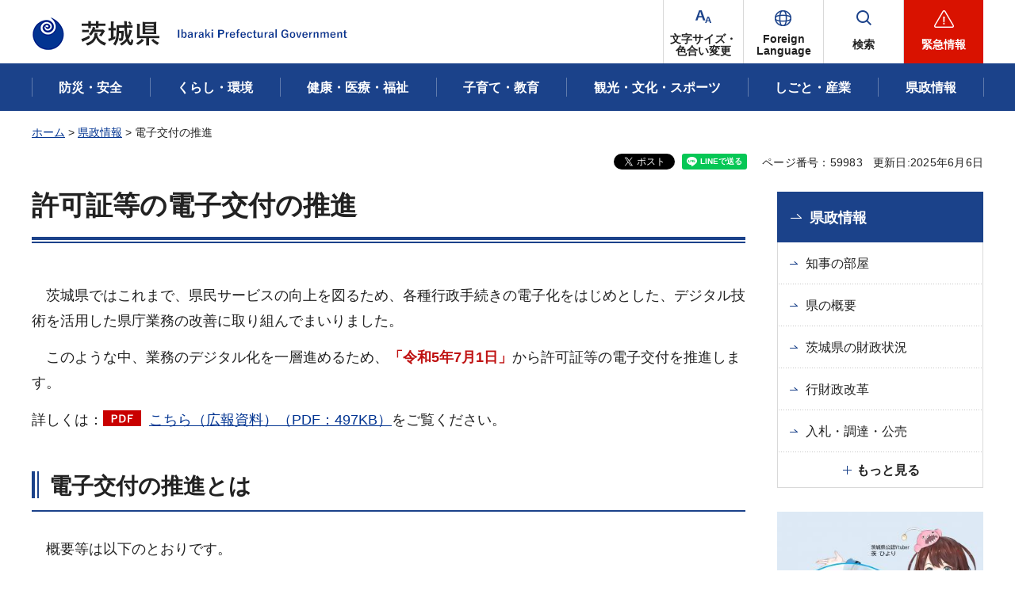

--- FILE ---
content_type: text/html
request_url: https://www.pref.ibaraki.jp/somu/somu/kikaku/documents/shokusekidenshishomei.html
body_size: 18052
content:
<?xml version="1.0" encoding="utf-8"?>
<!DOCTYPE html PUBLIC "-//W3C//DTD XHTML 1.0 Transitional//EN" "http://www.w3.org/TR/xhtml1/DTD/xhtml1-transitional.dtd">
<html xmlns="http://www.w3.org/1999/xhtml" lang="ja" xml:lang="ja" prefix="og: http://ogp.me/ns#">
<head>
<meta http-equiv="Content-Type" content="text/html; charset=utf-8">
<meta http-equiv="Content-Style-Type" content="text/css">
<meta http-equiv="Content-Script-Type" content="text/javascript">

<title>電子交付の推進／茨城県</title>


<meta name="author" content="茨城県">
<meta property="og:title" content="電子交付の推進">
<meta property="og:type" content="article">
<meta property="og:url" content="https://www.pref.ibaraki.jp/somu/somu/kikaku/documents/shokusekidenshishomei.html">
<meta property="og:image" content="https://www.pref.ibaraki.jp/shared/images/ogp/ibaraki_pr_logo.png">
<meta property="og:site_name" content="茨城県">
<meta property="og:locale" content="ja_JP">
<meta property="og:description" content="">

<meta property="fb:app_id" content="113012669228474">

<meta name="twitter:site" content="&#64;Ibaraki_Kouhou">
<meta name="twitter:card" content="summary">
<meta name="twitter:creator" content="&#64;Ibaraki_Kouhou">
<meta name="twitter:image:src" content="https://www.pref.ibaraki.jp/shared/images/ogp/ibaraki_tw_logo.png">
<meta name="twitter:description" content="茨城県公式ホームページ">

<meta name="viewport" content="width=device-width, maximum-scale=3.0">
<meta name="format-detection" content="telephone=no">
<link href="/shared/site_rn/style/default.css" rel="stylesheet" type="text/css" media="all">
<link href="/shared/site_rn/style/layout.css" rel="stylesheet" type="text/css" media="all">
<link href="/shared/templates/free_rn/style/edit.css" rel="stylesheet" type="text/css" media="all">    
<link href="/shared/site_rn/style/smartphone.css" rel="stylesheet" media="all" type="text/css" class="mc_css">
<link href="/shared/templates/free_rn/style/edit_sp.css" rel="stylesheet" media="all" type="text/css" class="mc_css">
<link href="/shared/site_rn/images/favicon/favicon.ico" rel="icon">
<link href="/shared/site_rn/images/favicon/apple-touch-icon-precomposed.png" rel="apple-touch-icon-precomposed">
<script type="text/javascript" src="/shared/site_rn/js/jquery.js"></script>
<script type="text/javascript" src="/shared/site_rn/js/setting.js"></script>


</head>
<body class="format_free no_javascript">
<script type="text/javascript" src="/shared/site_rn/js/init.js"></script>
<div id="tmp_wrapper">
<noscript>
<p>このサイトではJavaScriptを使用したコンテンツ・機能を提供しています。JavaScriptを有効にするとご利用いただけます。</p>
</noscript>
<p><a href="#tmp_honbun" class="skip">本文へスキップします。</a></p>
<div id="tmp_wrap_header">

<div id="tmp_header">
<div class="container">
<div class="header_inner">
<div id="tmp_hlogo">
<p><a href="/index.html"><span>茨城県</span></a></p>
</div>
<div id="tmp_hnavi_s">
<ul>
	<li id="tmp_hnavi_fchange"><a href="/ac.html"><span>文字サイズ・<br>
	色合い変更</span></a></li>
	<li id="tmp_hnavi_lmenu"><a href="/site/foreign-language/index.html" lang="en" xml:lang="en"><span>Foreign<br>
	Language</span></a>
	<div id="tmp_sma_language" class="sma_sch wrap_sma_sch">
	<div class="container">
	<div class="sma_sch_inner">
	<div class="sma_lmenu_wrap">
	<ul class="lang_list">
	</ul>
	<p class="load_more"><a href="javascript:void(0)"><span lang="en" xml:lang="en">Other Language</span></a></p>
	</div>
	</div>
	</div>
	</div>
	</li>
	<li id="tmp_hnavi_msearch"><a href="/search.html"><span>検索</span></a>
	<div id="tmp_sma_msearch" class="sma_sch wrap_sma_sch">
	<div class="container">
	<div class="sma_sch_inner">
	<div class="section_search_wrap">
	<div class="search_wrap_radio">
	<div class="label_radio_ttl">
	<p><input checked="checked" id="tmp_label_sma_keyword" name="radio_search_sma" type="radio"> <label for="tmp_label_sma_keyword">語句で検索</label></p>
	<p><input id="tmp_label_sma_pagenumber" name="radio_search_sma" type="radio"> <label for="tmp_label_sma_pagenumber">ページ番号で検索</label></p>
	</div>
	<div class="wrap_input_search">
	<div id="tmp_menu_sma_search">
	<form action="/search.html" id="tmp_menu_sma_gsearch" name="tmp_menu_sma_gsearch">
	<div class="wrap_sch_box">
	<p class="sch_ttl"><label for="tmp_query">語句で検索</label></p>
	<p class="sch_box"><input id="tmp_query" name="q" size="31" type="text"></p>
	<p class="sch_btn"><input id="tmp_sch_sma_btn" name="sa" type="submit" value="検索"></p>
	</div>
	<div class="wrap_sch_box">
	<p id="tmp_menu_search_sma_hidden"><input name="cx" type="hidden" value="003582114934913409157:uopnni-avto"> <input name="ie" type="hidden" value="UTF-8"> <input name="cof" type="hidden" value="FORID:9"></p>
	</div>
	</form>
	</div>
	<div id="tmp_menu_search_sma_id">
	<form action="#" id="tmp_menu_search_form_id" name="tmp_menu_search_form_id">
	<div class="wrap_sch_row">
	<div class="wrap_sch_box">
	<p class="sch_ttl"><label for="id_search_sma_txt">ページ番号で検索</label></p>
	<p class="sch_box"><input id="id_search_sma_txt" name="q" size="31" type="text"></p>
	<p class="sch_btn"><input id="id_search_sma_btn" name="sa" type="submit" value="検索"></p>
	</div>
	</div>
	</form>
	</div>
	<div class="search_method">
	<p><a href="/kensaku.html">検索の仕方</a></p>
	</div>
	</div>
	</div>
	</div>
	<div id="tmp_purose_menu" class="section_search_purose">
	<div class="main_ttl_common">
	<p>目的から探す</p>
	</div>
	</div>
	<div class="search_organization">
	<p><a href="/soshiki/index.html"><span>組織から探す</span></a></p>
	</div>
	<p class="close_btn"><a href="javascript:void(0);"><span>閉じる</span></a></p>
	</div>
	</div>
	</div>
	</li>
	<li id="tmp_hnavi_rmenu"><a href="javascript:void(0)"><span>緊急情報</span></a>
	<div id="tmp_sma_emergency" class="sma_sch wrap_sma_emergency">
	<div class="sma_emergency_wrap">
	<div class="container">
	<div class="sma_emergency_inner">
	<div class="emergency_wrap">
	<div class="emergency_ttl">
	<p>緊急情報</p>
	</div>
	<div class="emergency_cnt">
	<p class="no_emergency">現在、情報はありません。</p>
	<ul class="emergency_btn_list">
		<li class="emergency_list_link"><a href="/important.html">緊急情報一覧を見る</a></li>
		<li class="emergency_list_link"><a href="/important_rss.xml">緊急情報一覧RSS</a></li>
	</ul>
	</div>
	</div>
	<p class="close_btn"><a href="javascript:void(0);"><span>閉じる</span></a></p>
	</div>
	</div>
	</div>
	</div>
	</li>
</ul>
</div>
</div>
</div>
<div id="tmp_hnavi_bottom">
<ul>
	<li id="tmp_hnavi_cate"><a href="javascript:void(0);">分類から探す</a>
	<div id="tmp_sma_cate" class="wrap_sma_menu">
	<div class="container">&nbsp;</div>
	</div>
	</li>
	<li id="tmp_hnavi_purpose"><a href="javascript:void(0);">目的から探す</a>
	<div id="tmp_sma_purpose" class="wrap_sma_menu">
	<div class="container">&nbsp;</div>
	</div>
	</li>
	<li id="tmp_hnavi_organization"><a href="/soshiki/index.html">組織から探す</a></li>
</ul>
</div>
</div>


<div id="tmp_gnavi">
<div class="container">
<div class="gnavi">
<ul>
	<li class="glist1"><a href="/bousaianzen/index.html"><span>防災・安全</span></a></li>
	<li class="glist2"><a href="/kurasu/index.html"><span>くらし・環境</span></a></li>
	<li class="glist3"><a href="/kenkouiryou/index.html"><span>健康・医療・福祉</span></a></li>
	<li class="glist4"><a href="/manabu/index.html"><span>子育て・教育</span></a></li>
	<li class="glist5"><a href="/tanoshimu/index.html"><span>観光・文化・スポーツ</span></a></li>
	<li class="glist6"><a href="/tsukuru/index.html"><span>しごと・産業</span></a></li>
	<li class="glist7"><a href="/shiru/index.html"><span>県政情報</span></a></li>
</ul>
</div>
</div>
</div>

</div>
<div id="tmp_wrap_main" class="column_rnavi">
<div class="container">
<div id="tmp_pankuzu">
<p><a href="/index.html">ホーム</a> &gt; <a href="/shiru/index.html">県政情報</a> &gt; 電子交付の推進</p>
</div>
<div id="tmp_wrap_custom_update">
<div id="tmp_custom_update">

<div id="tmp_social_plugins">
<div class="social_media_btn facebook_btn">シェアする</div>
<div class="social_media_btn twitter_btn">ポスト</div>
<div class="social_media_btn line_btn">LINEで送る</div>
</div>


<p id="tmp_pageid">ページ番号：59983</p>
<p id="tmp_update">更新日:2025年6月6日</p>

</div>
</div>
<div id="tmp_main">
<div class="wrap_col_main">
<div class="col_main">
<p id="tmp_honbun" class="skip">ここから本文です。</p>
<div id="tmp_contents">
<h1>許可証等の電子交付の推進</h1>
<p>　茨城県ではこれまで、県民サービスの向上を図るため、各種行政手続きの電子化をはじめとした、デジタル技術を活用した県庁業務の改善に取り組んでまいりました。</p>
<p>　このような中、業務のデジタル化を一層進めるため、<span class="txt_red"><strong>「令和5年7月1日」</strong></span>から許可証等の電子交付を推進します。</p>
<p>詳しくは：<a href="/somu/somu/kikaku/documents/documents/kouhou4.pdf" class="icon_pdf">こちら（広報資料）（PDF：497KB）</a>をご覧ください。</p>
<h2>電子交付の推進とは</h2>
<p>　概要等は以下のとおりです。</p>
<h3>概要</h3>
<p>　これまで、知事印（甲型）を押印し紙で交付していた許可証等について、<strong>紙に代えて電子メールでの交付（電子交付）</strong>を推進します。</p>
<p>例）○○の許可申請&nbsp;&rarr;&nbsp;許可証を電子データ（PDF）で交付</p>
<p><span class="txt_red">電子交付が可能となる事務は一部の事務に限られます。</span></p>
<p><strong>知事印（甲型）を押印する事務が対象です。</strong></p>
<h3>対象事務一覧</h3>
<p>電子交付が可能となる対象事務の一覧は次のとおりです。</p>
<p><strong>1　手数料徴収条例に基づき手数料を徴収している事務<span class="txt_red">【R6年4月1日更新】</span></strong></p>
<p><a href="/somu/somu/kikaku/documents/documents/tesuuryoujimu.pdf" class="icon_pdf">対象事務一覧【手数料徴収条例】（PDF：471KB）</a></p>
<p>&nbsp;</p>
<p><strong>2　それ以外の事務<span class="txt_red">【R6年4月1日更新】</span></strong></p>
<p><a href="/somu/somu/kikaku/documents/documents/02-1_youkoujimu_240401.pdf" class="icon_pdf">対象事務一覧【要項事務（R6年4月1日更新）】（PDF：425KB）</a></p>
<p><a href="/somu/somu/kikaku/documents/documents/02_youkou.pdf" class="icon_pdf">要項（R6年4月1日更新）（PDF：126KB）</a></p>
<h3>主なメリット</h3>
<ul>
	<li>交付物を受け取るまでの時間が短くなる</li>
	<li>県庁の窓口に赴く必要がなくなる</li>
	<li>いつでも、どこでも申請が可能（メール等でのやり取りのみ）</li>
	<li>手数料が安価になる（上記対象事務一覧の1に該当するもののみ）</li>
</ul>
<h3>留意事項</h3>
<ul>
	<li>交付物の受け取り方法（電子または紙）は申請時に、当該事務の担当課あて申告願います。</li>
	<li>上記<strong>対象事務一覧の2について、</strong><span class="underline">電子交付が可能な文書（別添一覧表）で従来通り紙交付を希望する場合、郵送料やコピー代をご負担いただく場合があります（パソコン等の電子機器を持っていない方などは除く）。</span></li>
</ul>


</div>
<div id="tmp_inquiry">
<div id="tmp_inquiry_ttl">
<h2>このページに関するお問い合わせ</h2>
</div>
<div id="tmp_inquiry_cnt">
<form method="post" action="https://www.pref.ibaraki.jp/cgi-bin/simple_faq/form.cgi">
<div class="inquiry_parts">
<p class="inquiry_name">総務部総務課総務</p>
<p> 〒310-8555&nbsp;茨城県水戸市笠原町978番6</p>
<div class="inq_number">
<p class="inquiry_tel">電話番号：029-301-2235</p>
<p>FAX番号：029-301-2198</p>
</div>
<p class="submit"><button type="submit" class="inquiry_btn">お問い合わせフォーム</button></p>
</div>
<p>
<input type="hidden" name="code" value="102040010">
<input type="hidden" name="dept" value="9504:9172:9006:9670:5271:9255:9421:8342:8425:3777:8674:8093:8010:9421:8010:8840:8674:3777:8923:8508:3777:8757:9255">
<input type="hidden" name="page" value="/somu/somu/kikaku/documents/shokusekidenshishomei.html">
<input type="hidden" name="ENQ_RETURN_MAIL_SEND_FLG" value="1">
<input type="hidden" name="publish_ssl_flg" value="1">
</p>
</form>
</div>
</div>

<div id="tmp_feedback">
<div id="tmp_feedback_ttl">
<h2>より良いウェブサイトにするためにみなさまのご意見をお聞かせください</h2>
</div>
<div id="tmp_feedback_cnt">
<form action="/cgi-bin/feedback/feedback.cgi" id="feedback" method="post">
<p><input name="page_id" type="hidden" value="59983"><input name="page_title" type="hidden" value="電子交付の推進"><input name="page_url" type="hidden" value="https://www.pref.ibaraki.jp/somu/somu/kikaku/documents/shokusekidenshishomei.html"><input name="item_cnt" type="hidden" value="2"></p>
<fieldset><legend>質問：このページの情報は役に立ちましたか？</legend>
<p><input id="que1_1" name="item_1" type="radio" value="役に立った"><label for="que1_1">1：役に立った</label></p>
<p><input id="que1_2" name="item_1" type="radio" value="ふつう"><label for="que1_2">2：ふつう</label></p>
<p><input id="que1_3" name="item_1" type="radio" value="役に立たなかった"><label for="que1_3">3：役に立たなかった</label></p>
<p><input name="label_1" type="hidden" value="質問：このページの情報は役に立ちましたか？"><input name="nes_1" type="hidden" value="1"><input name="img_1" type="hidden"><input name="img_alt_1" type="hidden"><input name="mail_1" type="hidden" value="0"></p>
</fieldset>
<fieldset><legend>質問：このページは見つけやすかったですか？</legend>
<p><input id="que2_1" name="item_2" type="radio" value="見つけやすかった"><label for="que2_1">1：見つけやすかった</label></p>
<p><input id="que2_2" name="item_2" type="radio" value="ふつう"><label for="que2_2">2：ふつう</label></p>
<p><input id="que2_3" name="item_2" type="radio" value="見つけにくかった"><label for="que2_3">3：見つけにくかった</label></p>
<p><input name="label_2" type="hidden" value="質問：このページは見つけやすかったですか？"><input name="nes_2" type="hidden" value="1"><input name="img_2" type="hidden"><input name="img_alt_2" type="hidden"><input name="mail_2" type="hidden" value="0"></p>
</fieldset>
<p class="submit"><input type="submit" value="送信"></p>
</form>
</div>
</div>

</div>
</div>
<div class="wrap_col_rgt_navi">
<div class="col_rgt_navi">

<div id="tmp_rnavi">
<div id="tmp_rnavi_ttl">
<p><a href="/shiru/index.html">県政情報</a></p>
 
</div>
<div id="tmp_rnavi_cnt">
<ul>
<li><a href="/shiru/chiji/index.html">知事の部屋</a></li>
<li><a href="/shiru/annai/index.html">県の概要</a></li>
<li><a href="/shiru/zaiseijokyo/index.html">茨城県の財政状況</a></li>
<li><a href="/shiru/gyozaiseikaikaku/index.html">行財政改革</a></li>
<li><a href="/shiru/nyusatsu-chotatsu/index.html">入札・調達・公売</a></li>
<li><a href="/shiru/koho/index.html">広報・広聴</a></li>
<li><a href="/shiru/johokokai/shingikai-shinsakai-iinkai/index.html">審議会・審査会・委員会等</a></li>
<li><a href="/shiru/kansa/index.html">監査</a></li>
<li><a href="/shiru/senkyo/index.html">選挙</a></li>
<li><a href="/shiru/johokokai/index.html">情報公開・個人情報保護</a></li>
<li><a href="/shiru/yosankankei-shiryo/index.html">国への提案・要望</a></li>
<li><a href="/bugai/koho/kenmin/category/finances-06.html">条例規則・県報</a></li>
<li><a href="/shiru/gikai/index.html">県議会</a></li>
<li><a href="/shiru/news.html">新着一覧</a></li>
<li><a href="/shiru/jinji-saiyo/saiyo/index.html">採用</a></li>
<li><a href="/shiru/jinji-saiyo/kyuyo/index.html">給与</a></li>
<li><a href="/shiru/jinji-saiyo/kenshu/index.html">研修</a></li>
<li><a href="/shiru/jinji-saiyo/jinjiidou.html">人事異動</a></li>
<li><a href="/somu/somu/kikaku/documents/shokusekidenshishomei.html">電子交付の推進</a></li>
<li><a href="/kikaku/kikaku/seisaku/kikaku1-sogo/index.html">総合計画</a></li>
<li><a href="/kikaku/seisaku/seisaku/documents/sdgs.html">SDGsの推進</a></li>
</ul>
</div>
</div>
<div id="tmp_cnavi">
<p class="hidden_link"><a href="/cnavi.html">共通ナビ</a></p>
</div>

</div>
</div>
</div>
</div>
</div>

<div class="pnavi">
<p class="ptop"><a href="#tmp_header" lang="en" xml:lang="en">PAGE TOP</a></p>
</div>
<div id="tmp_footer">
<div class="container">
<div class="footer_inner">
<div class="footer_cnt">
<div class="footer_logo">
<p>茨城県庁</p>
</div>
<address><span>〒310-8555　水戸市笠原町978番6</span> <span>電話番号 029-301-1111(代表) </span> <span>法人番号 2000020080004</span></address>
<p lang="en" xml:lang="en" class="copyright">Copyright &copy;Ibaraki Prefectural Government. All rights reserved.</p>
</div>
<div class="fnavi_wrap">
<ul class="fnavi">
	<li><a href="/bugai/koho/kenmin/info/index.html"><span>県庁総合案内</span></a></li>
	<li><a href="/bugai/koho/kenmin/info/divishion/index6.html"><span>県庁へのアクセス</span></a></li>
	<li><a href="/bugai/koho/kenmin/misc/contact.html"><span>お問い合わせ</span></a></li>
	<li><a href="/soshiki/index.html"><span>本庁各課・出先機関</span></a></li>
	<li><a href="/bugai/koho/kenmin/misc/shitepolicy.html"><span>サイトポリシー</span></a></li>
</ul>
</div>
</div>
</div>
</div>

</div>
<script type="text/javascript" src="/shared/site_rn/js/function.js"></script>
<script type="text/javascript" src="/shared/site_rn/js/main.js"></script>
<script type="text/javascript" src="/shared/system/js/path_info/path_info.js"></script>
</body>
</html>


--- FILE ---
content_type: text/css
request_url: https://www.pref.ibaraki.jp/shared/templates/free_rn/style/edit.css
body_size: 29606
content:
@charset "utf-8";

#tmp_contents h1 {
	margin:0 0 50px;
	padding: 0 0 22px;
	clear:both; /* Do not edit */
	font-size: 188.9%;
	line-height: 1.5;
	color: #222222;
	background: #ffffff url(/shared/templates/free_rn/images/line_h1.png) repeat-x left bottom;
}
#tmp_contents h2,
#tmp_contents h3,
#tmp_contents h4,
#tmp_contents h5,
#tmp_contents h6 {
	margin:1.7em 0 1.1em;
	clear:both; /* Do not edit */
}
#tmp_contents h2 {
	padding: 0 0 10px 22px;
	font-size: 155.5%;
	line-height: 1.5;
	border-bottom: 2px solid #1b428a;
	color: #222222;
	background-color: #ffffff;
	background-image: url(/shared/templates/free_rn/images/line_h2.png);
	background-repeat: no-repeat;
	background-position: 0 2px;
}
#tmp_contents h3 {
    padding: 4px 0 18px;
	font-size: 144.4%;
	line-height: 1.4;
	color: #222222;
	background-color: #ffffff;
	background-image: url(/shared/templates/free_rn/images/line_h3.png);
	background-repeat: no-repeat;
	background-position: left bottom;
}
#tmp_contents h4 {
    padding: 2px 0 12px 20px;
	font-size: 122.2%;
	line-height: 1.4;
	color: #222222;
	background-color: #ffffff;
	background-image: url(/shared/templates/free_rn/images/line_h4_dashed.png), url(/shared/templates/free_rn/images/line_h4.png);
	background-repeat: repeat-x, no-repeat;
	background-position: left bottom, left top;
}
#tmp_contents h5 {
    padding: 0 0 0 16px;
	font-size: 111.1%;
	line-height: 1.5;
	color: #222222;
	background-color: #ffffff;
	background-image: url(/shared/templates/free_rn/images/line_h5.png);
	background-repeat: no-repeat;
	background-position: left top;
}
#tmp_contents h6 {
	line-height: 1.5;
	font-size: 100%;
}
#tmp_contents table {
	word-break: break-all;
}
#tmp_contents p {
	margin:0 0 0.8em; /* Do not edit */
	line-height: 1.8;
}
#tmp_contents ul {
	margin:0 0 1.8em 1.5em; /* Do not edit */
	list-style-image:url(/shared/site_rn/images/icon/list_icon.gif); /* Do not edit */
}
#tmp_contents ol {
	margin:0 0 3.2em 2.9em; /* Do not edit */
	list-style-image:none; /* Do not edit */
}
#tmp_contents ul li,
#tmp_contents ol li {
	margin:0 0 0.6em; /* Do not edit */
}
#tmp_contents ul ul,
#tmp_contents ul ol,
#tmp_contents ol ul,
#tmp_contents ol ol {
	margin:0.3em 0 0 1.5em; /* Do not edit */
}
#tmp_contents hr {
	height:1px; /* Do not edit */
	color:#CCCCCC; /* Do not edit */
	background-color:#CCCCCC; /* Do not edit */
	border:none; /* Do not edit */
	clear:both; /* Do not edit */
}

/* table-base-style
============================== */
#tmp_contents table {
	margin: 0 0 40px;
}
#tmp_contents table,
#tmp_contents table td,
#tmp_contents table th {
	border-collapse: collapse;
}
#tmp_contents table td {
	padding:13px 18px 10px;
}
table.col2, table.col2 td {
	border:none!important;
}

/* ==================================================
parts
================================================== */
/* img_cap
================================================== */
table.img_cap {
	margin:0 0 0.3em;
	border-collapse:collapse;
	border-spacing:0;
}
table.img_cap td {
	padding:0;
}
div.img_cap {
	margin:0 0 0.3em;
}
div.img_cap img {
	margin:0 !important;
}
/* outline
================================================== */
#tmp_contents .outline {
	margin:40px 0; /* Do not edit */
	border:1px solid #fcf8ca;
	clear:both; /* Do not edit */
}
#tmp_contents table.outline {
	width:100%; /* Do not edit */
	border-collapse:collapse; /* Do not edit */
	border-spacing:0; /* Do not edit */
}
#tmp_contents table.outline td {
	padding: 21px 20px 6px 30px;
	color:inherit;
	background-color:#fcf8ca;
}
#tmp_contents div.outline {
	padding: 21px 20px 6px 30px;
	color:inherit;
	background-color:#fcf8ca;
}
#tmp_contents .outline ul {
	margin-left:24px; /* Do not edit */
}
#tmp_contents .outline ol {
	margin-left:24px; /* Do not edit */
}
#tmp_contents .outline ul ul,
#tmp_contents .outline ul ol,
#tmp_contents .outline ol ul,
#tmp_contents .outline ol ol {
	margin:0.3em 0 0 24px; /* Do not edit */
}
/* box_btn
================================================== */
#tmp_contents ul.box_btn {
	margin:0 0 40px; /* Do not edit */
	padding:0;
	list-style:none;
	list-style-image:none;
}
#tmp_contents ul.box_btn li {
	position: relative;
	margin:0 0 18px 0;
	padding:24px 19px 21px;
	color:inherit;
	line-height: 1.8;
	font-weight: bold;
	background-color: transparent;
	border:1px solid #d9d9d9;
}
#tmp_contents ul.box_btn li:before {
	content: '';
	width: 68px;
	height: 2px;
	position: absolute;
	top: -1px;
	left: -1px;
	background-color: #1b428a;
}
#tmp_contents ul.box_btn a{
	display: block;
	margin:-24px -19px -21px;
	padding:24px 19px 21px 43px;
	background: transparent url(/shared/site_rn/images/icon/icon_arr.png) no-repeat 19px 36px;
	color: inherit;
	text-decoration: none;
}
#tmp_contents ul.box_btn a:hover,
#tmp_contents ul.box_btn a:focus{
	text-decoration: underline;
}
/* box_info
================================================== */
#tmp_contents .box_info {
	margin:0 0 40px; /* Do not edit */
	border:1px solid transparent;
	clear:both; /* Do not edit */
}
#tmp_contents table.box_info {
	width:100%; /* Do not edit */
	border-collapse:collapse; /* Do not edit */
	border-spacing:0; /* Do not edit */
}
#tmp_contents .box_info .box_info_ttl {
	padding:10px 7px 12px 0;
	color:inherit;
	font-size: 133.3%;
	line-height: 1.4;
	font-weight:bold;
	background-color:#FFFFFF;
	border-bottom:1px solid #222222;
}
#tmp_contents .box_info .box_info_ttl p {
	padding: 0 0 0 20px;
	line-height: 1.5;
	margin-bottom:0; /* Do not edit */
	color: #222222;
	background: #ffffff url(/shared/templates/free_rn/images/line_box_infor.png) no-repeat left top;
}
#tmp_contents .box_info .box_info_cnt {
	padding: 26px 22px 12px;
	color: #222222;
	background: #f2f2f2;
}
#tmp_contents .box_info ul {
	margin-bottom:0.8em; /* Do not edit */
	margin-left:24px; /* Do not edit */
}
#tmp_contents .box_info ol {
	margin-bottom:0.8em; /* Do not edit */
	margin-left:24px; /* Do not edit */
}
#tmp_contents .box_info ul ul,
#tmp_contents .box_info ul ol,
#tmp_contents .box_info ol ul,
#tmp_contents .box_info ol ol {
	margin:0.3em 0 0 24px; /* Do not edit */
}
/* box_link
================================================== */
#tmp_contents .box_link {
	margin:0 0 40px; /* Do not edit */
	border:1px solid transparent;
	clear:both; /* Do not edit */
}
#tmp_contents table.box_link {
	width:100%; /* Do not edit */
	border-collapse:collapse; /* Do not edit */
	border-spacing:0; /* Do not edit */
}
#tmp_contents .box_link .box_link_ttl {
	padding:10px 7px 12px 0;
	color:inherit;
	font-size: 133.3%;
	line-height: 1.4;
	font-weight:bold;
	background-color:#FFFFFF;
	border-bottom:1px solid #222222;
}
#tmp_contents .box_link .box_link_ttl p {
	padding: 0 0 0 20px;
	line-height: 1.5;
	margin-bottom:0; /* Do not edit */
	color: #222222;
	background: #ffffff url(/shared/templates/free_rn/images/line_box_infor.png) no-repeat left top;
}
#tmp_contents .box_link .box_link_cnt {
	padding: 26px 22px 12px;
	color: #222222;
	background: #f2f2f2;
}
#tmp_contents .box_link ul {
	margin-bottom:0.8em; /* Do not edit */
	margin-left:24px; /* Do not edit */
}
#tmp_contents .box_link ol {
	margin-bottom:0.8em; /* Do not edit */
	margin-left:24px; /* Do not edit */
}
#tmp_contents .box_link ul ul,
#tmp_contents .box_link ul ol,
#tmp_contents .box_link ol ul,
#tmp_contents .box_link ol ol {
	margin:0.3em 0 0 24px; /* Do not edit */
}
/* box_menu
================================================== */
#tmp_contents .box_menu {
	margin:0 0 40px; /* Do not edit */
	border:1px solid #d9d9d9;
	clear:both; /* Do not edit */
}
#tmp_contents table.box_menu {
	width:100%; /* Do not edit */
	border-collapse:collapse; /* Do not edit */
	border-spacing:0; /* Do not edit */
}
#tmp_contents .box_menu h2 {
	margin:0 0 0.8em;
	padding:0;
	color:inherit;
	font-size:100%;
	background:none;
	border:none;
}
#tmp_contents .box_menu_ttl {
	position: relative;
	padding:24px 20px 23px;
	font-weight: bold;
}
#tmp_contents .box_menu_ttl::before {
	content: '';
	width: 68px;
	height: 2px;
	position: absolute;
	top: -1px;
	left: -1px;
	background-color: #1b428a;
}
#tmp_contents .box_menu_ttl::after {
	content:'';
	position:absolute;
	left:20px;
	right:20px;
	bottom:0;
	height:1px;
	background: url(/shared/templates/free_rn/images/line_h4_dashed.png) repeat-x 0 0;
}
#tmp_contents .box_menu_ttl p {
	margin-bottom:0;
}
#tmp_contents .box_menu_ttl a {
    display: inline-block;
	padding-left:23px;
    background: transparent url(/shared/site_rn/images/icon/icon_arr.png) no-repeat left 12px;
    color: inherit;
	text-decoration: none;
}
#tmp_contents .box_menu_ttl a:hover,
#tmp_contents .box_menu_ttl a:focus{
	text-decoration: underline;
}
#tmp_contents .box_menu_cnt {
	padding: 18px 19px 23px;
}
#tmp_contents .box_menu ul,
#tmp_contents .box_menu ol {
	margin:18px 19px 23px 38px;
}
#tmp_contents .box_menu .box_menu_cnt ul {
	margin:0 0 0 20px !important;
}
#tmp_contents .box_menu .box_menu_cnt ol {
	margin:0 0 0 2.5em !important;
}
#tmp_contents .box_menu ul ul,
#tmp_contents .box_menu ul ol,
#tmp_contents .box_menu ol ul,
#tmp_contents .box_menu ol ol {
	margin:0.3em 0 0 24px; /* Do not edit */
}

/* datatable
   enquete_table
================================================== */
#tmp_contents table.datatable,
#tmp_contents table.enquete_table {
	margin:0 0 40px; /* Do not edit */
	color:inherit;
	background-color:#FFFFFF;
	border-collapse:collapse; /* Do not edit */
	border-spacing:0; /* Do not edit */
	border:1px solid #7d7d7d;
	word-break: break-all;
}
#tmp_contents table.datatable th,
#tmp_contents table.enquete_table th {
	padding: 15px 8px 13px;
	color:inherit;
	background-color:#e1eafa;
	border:1px solid #7d7d7d;
}
#tmp_contents table.datatable td,
#tmp_contents table.enquete_table td {
	padding: 13px 18px 10px;
	border:1px solid #7d7d7d;
}
#tmp_contents table.datatable caption,
#tmp_contents table.enquete_table caption {
	padding:0 0 0.5em; /* Do not edit */
	font-weight:bold; /* Do not edit */
	text-align:left; /* Do not edit */
}
#tmp_contents table.datatable p {
	margin:0; /* Do not edit */
}
#tmp_contents table.datatable ul,
#tmp_contents table.datatable ol,
#tmp_contents table.enquete_table ul,
#tmp_contents table.enquete_table ol {
	margin:0.2em 0 0 24px; /* Do not edit */
}
#tmp_contents table.datatable ul ul,
#tmp_contents table.datatable ul ol,
#tmp_contents table.datatable ol ul,
#tmp_contents table.datatable ol ol,
#tmp_contents table.enquete_table ul ul,
#tmp_contents table.enquete_table ul ol,
#tmp_contents table.enquete_table ol ul,
#tmp_contents table.enquete_table ol ol {
	margin:0.3em 0 0 24px; /* Do not edit */
}
#tmp_contents table.enquete_table {
	width:100%; /* Do not edit */
}
#tmp_contents table.enquete_table th {
	width:20%; /* Do not edit */
}
#tmp_contents table.enquete_table .nes,
#tmp_contents table.enquete_table .memo {
	color:#bf1111; /* base.css > Styles > .text_red */
	font-weight:normal; /* Do not edit */
	background-color:transparent; /* Do not edit */
}
/* form_btn */
#tmp_contents .enquete_button {
	margin:15px 0; /* Do not edit */
	text-align:center; /* Do not edit */
}
/* bgcolor */
/* ▼▼▼▼▼▼▼▼▼▼▼▼▼▼▼▼▼▼▼▼▼▼▼▼▼ */
/* Setting by CMS sheets */
#tmp_contents table.datatable table th.bg_red {
	color:inherit;
	background-color:#fcecec; /* base.css > Styles > th.bg_red */
}
#tmp_contents table.datatable table th.bg_blue {
	color:inherit;
	background-color:#ebf9fc; /* base.css > Styles > th.bg_blue */
}
#tmp_contents table.datatable table th.bg_green {
	color:inherit;
	background-color:#d6f3cb; /* base.css > Styles > th.bg_green */
}
#tmp_contents table.datatable table th.bg_beige {
	color:inherit;
	background-color:#fcf7e2; /* base.css > Styles > th.bg_beige */
}
#tmp_contents table.datatable table th.bg_gray {
	color:inherit;
	background-color:#e9e9e9; /* base.css > Styles > th.bg_gray */
}
#tmp_contents table.datatable table th.bg_purple {
	color:inherit;
	background-color:#ede9fa; /* base.css > Styles > th.bg_purple */
}
/* ▲▲▲▲▲▲▲▲▲▲▲▲▲▲▲▲▲▲▲▲▲▲▲▲▲ */

/* nest-datatable
================================================== */
#tmp_contents table.datatable table,
#tmp_contents table.enquete_table table {
	border:none; /* Do not edit */
}
#tmp_contents table.datatable table th,
#tmp_contents table.enquete_table table th {
	color:inherit; /* Do not edit */
	background-color:transparent; /* Do not edit */
	border:none; /* Do not edit */
}
#tmp_contents table.datatable table td,
#tmp_contents table.enquete_table table td {
	border:none; /* Do not edit */
}
#tmp_contents table.datatable table.datatable {
	border:1px solid #7d7d7d; /* = table.datatable */
}
#tmp_contents table.datatable table.datatable th {
	color:inherit; /* Do not edit */
	background-color:#e1eafa; /* = table.datatable th */
	border:1px solid #7d7d7d; /* = table.datatable th */
}
#tmp_contents table.datatable table.datatable td {
	border:1px solid #7d7d7d; /* = table.datatable td */
}

/* ==================================================
第一階層
================================================== */
/* cate_ttl
================================================== */
#tmp_cate_ttl {
	margin-bottom: 59px;
	border: 1px solid #1b428a;
	color: #ffffff;
	position: relative;
}
#tmp_cate_ttl img {
	max-width:100%;
	height:auto;
}
#tmp_cate_ttl .item_pc{
	display: block;
}
#tmp_cate_ttl .item_sp{
	display: none;
}
#tmp_cate_ttl h1 {
	position: absolute;
	left: 0;
	bottom: 0;
	display: inline-block;
	margin: 0;
	padding: 18px 27px 15px 20px;
	font-size: 211.1%;
	color: #ffffff;
	background: #1b428a;
}
/* idx_news
================================================== */
#tmp_idx_news {
	display: flex;
	gap: 48px;
	margin-bottom: 44px;
}
#tmp_idx_news .news_left{
	flex: 1 1 660px;
}
#tmp_news_ttl h2 {
	position: relative;
	padding: 25px 0 0;
	margin: 0 0 1px;
	border: none;
	background:  #ffffff url(/shared/templates/free_rn/images/news_ttl.png) no-repeat left top;
}
#tmp_news_ttl h2:before {
	content: '';
	height:2px;
	position: absolute;
	top: 6px;
	left: 66px;
	right: 0;
	background-color: #1b428a;
}
/* list_table
================================================== */
#tmp_news .list_table {
	width:100%;
}
#tmp_news .list_table .date {
	width: 109px;
	font-size: 77.8%;
	font-weight: bold;
}
#tmp_news .list_table tr{
	background-image: url(/shared/templates/free_rn/images/line_h4_dashed.png);
    background-repeat: repeat-x;
    background-position: left bottom;
}
#tmp_news .list_table td {
	height: 49px;
	padding: 9px 0 8px;
	vertical-align: top;
}
#tmp_news .list_table td p {
	margin-bottom: 0;
}
#tmp_news .list_table td a {
	display: inline-block;
	text-decoration: none;
	padding: 0 0 0 20px;
	font-size: 88.9%;
	color: #222222;
	background: #ffffff url(/shared/site_rn/images/icon/icon_arr_small.png) no-repeat left 11px;
}
#tmp_news .list_table td a img {
	margin-left: 10px;
}
/* list_read */
#tmp_news .list_read {
	text-align: right;
	list-style: none;
	margin: 12px 0 0;
}
#tmp_news .list_read li {
	display: inline-block;
	vertical-align: middle;
	margin-left: 11px;
}
#tmp_news .list_read li a {
	display: inline-block;
	text-decoration: none;
	padding: 0 0 0 18px;
	font-size: 88.9%;
	color: #222222;
	background: #ffffff url(/shared/site_rn/images/icon/icon_arr_small.png) no-repeat left 8px;
}
#tmp_news .list_table td a:hover,
#tmp_news .list_read li a:hover,
#tmp_idx_menu .idx_menu_ttl a:hover,
#tmp_idx_menu .idx_menu_cnt li a:hover {
	text-decoration: underline;
}
/* news_list */
#tmp_contents .idx_news_list li span {
	margin-right: 1em;
}
#tmp_contents .idx_news_list li img {
	margin-left: 10px;
}
/* news_right
================================================== */
#tmp_idx_news .news_right {
	position: relative;
	flex: 1 1 493px;
}
#tmp_idx_news .news_right:after {
	content: '';
	width: calc(100% + 10px + (100vw - 1200px)/2);
	height: 209px;
	position: absolute;
	left: -20px;
	top: 77px;
	z-index: -1;
	background-color: #f2f2f2;
}
/* news_banner */
#tmp_idx_news .news_banner {
	list-style: none;
	display: flex;
	gap: 12px;
	margin: 0;
	padding-top: 6px;
}
#tmp_idx_news .news_banner li {
	width: 50%;
}
#tmp_idx_news .news_banner li a {
	display: block;
}
#tmp_idx_news .news_banner li img {
	width: 100%;
	height: auto;
	vertical-align: top;
	transition: opacity 0.3s ease-in-out;
}
#tmp_idx_news .news_banner li a:hover img {
	opacity: 0.7;
}
/* idx_menu
================================================== */
#tmp_idx_menu {
	display: flex;
	flex-wrap: wrap;
	gap: 36px;
	align-items: flex-start;
	margin-bottom: 120px;
}
#tmp_idx_menu .idx_menu_item {
	width: calc((100% - 36px)/2);
	border: 1px solid #1b428a;
	padding: 10px 27px;
}
#tmp_idx_menu .idx_menu_ttl {
	padding: 3px 0 13px;
	border-bottom: 1px solid transparent;
	color: #222222;
	background: #ffffff url(/shared/templates/free_rn/images/line_idx_menu.png) no-repeat left bottom;
}
#tmp_idx_menu .idx_menu_ttl h2 {
	margin: 0;
	padding: 0;
	font-size: 100%;
	line-height: 1.6;
	border-bottom: none;
	background-color: transparent;
	background-image: none;
}
#tmp_idx_menu .idx_menu_ttl p {
	margin-bottom: 0;
}
#tmp_idx_menu .idx_menu_ttl a {
	display: inline-block;
	padding: 0 0 0 34px;
	font-size: 144.4%;
	font-weight: bold;
	text-decoration: none;
	color: #222222;
	background-color: #ffffff;
	background-image: url(/shared/site_rn/images/icon/icon_arr_big.png);
	background-repeat: no-repeat;
	background-position: 0 17px;
}
#tmp_idx_menu .idx_menu_cnt {
	padding: 23px 0 0;
}
#tmp_idx_menu .idx_menu_cnt ul {
	list-style: none;
	margin: 0;
}
#tmp_idx_menu .idx_menu_cnt li {
	margin-bottom: 8px;
	padding-bottom: 10px;
	border-bottom: 1px solid transparent;
}
#tmp_idx_menu .idx_menu_cnt li a {
    display: inline-block;
    padding-left: 23px;
    text-decoration: none;
    color: #222222;
    background: #ffffff url(/shared/site_rn/images/icon/icon_arr.png) no-repeat 0 9px;
}
#tmp_idx_menu .btn_show_more {
	padding: 4px 0 2px;
}
#tmp_idx_menu .btn_show_more a {
    display: inline-block;
    border: 1px solid #d9d9d9;
    width: 100%;
	padding: 10px 0 8px;
}
/* ==================================================
第二階層（index）
================================================== */
#tmp_contents .idx_ttl {
	font-size:100%;
	font-weight:bold;
	background-color:transparent;
	background-image:none;
	margin: 0 0 40px;
	padding:0;
	border:1px solid #d9d9d9;
	position: relative;
	line-height:1.75;
}
#tmp_contents .idx_ttl::before {
	content: '';
	width: 68px;
	height: 2px;
	position: absolute;
	top: -1px;
	left: -1px;
	background-color: #1b428a;
}
#tmp_contents .idx_ttl a {
	display: block;
	font-weight: bold;
	padding: 25px 18px 24px 43px;
	background: transparent url(/shared/site_rn/images/icon/icon_arr.png) no-repeat 19px 36px;
	color: inherit;
	text-decoration: none;
}
#tmp_contents .idx_ttl a:hover {
	text-decoration: underline;
}
#tmp_contents .idx_cnt {
	margin-top:-24px;
}
#tmp_contents .idx_cnt ul li {
	margin-bottom: 14px;
}

/* ==================================================
文字サイズ色合い変更
================================================== */
#tmp_contents #tmp_fsize table,
#tmp_contents #tmp_color table {
	color: inherit;
	border-collapse: collapse;
	border-spacing: 0;
	word-break: break-all;
	vertical-align: top;
}
#tmp_contents #tmp_fsize table td,
#tmp_contents #tmp_color table td{
	width: 50%;
	padding: 5px 8px;
	border: 1px solid #b0b0b0;
	vertical-align: top;
}
#tmp_contents #tmp_fsize table.datatable tr:nth-child(2n) td,
#tmp_contents #tmp_fsize table.datatable tr:nth-child(2n) th,
#tmp_contents #tmp_color table.datatable tr:nth-child(2n) td,
#tmp_contents #tmp_color table.datatable tr:nth-child(2n) th {
	background-color:#ffffff;
}
#tmp_contents #tmp_fsize .datatable a,
#tmp_contents #tmp_color .datatable a {
	text-decoration:none;
	display:block;
	color:#000000;
}
#tmp_contents #tmp_fsize table td a:hover,
#tmp_contents #tmp_color table td a:hover {
	opacity:0.6;
}
#tmp_contents #tmp_fsize .fsize_small .cs_heading {
	font-size: 1.4165rem;
}
#tmp_contents #tmp_fsize .fsize_small .cs_outline {
	font-size: 0.75rem;
}
#tmp_contents #tmp_fsize .cs_default .cs_heading {
	font-size: 2.125rem;
}
#tmp_contents #tmp_fsize .cs_default .cs_outline {
	font-size:1.125rem;
}
#tmp_contents #tmp_fsize .fsize_big .cs_heading {
	font-size: 2.36rem;
}
#tmp_contents #tmp_fsize .fsize_big .cs_outline {
	font-size: 1.25rem;
}
#tmp_contents #tmp_fsize .fsize_big2 .cs_heading {
	font-size: 3.306rem;
}
#tmp_contents #tmp_fsize .fsize_big2 .cs_outline {
	font-size: 1.75rem;
}
#tmp_contents #tmp_color .cs_heading {
	font-size: 188.9%;
}
#tmp_contents #tmp_color .cs_outline {
	font-size: 1.125rem;
}
#tmp_contents #tmp_fsize .cs_heading,
#tmp_contents #tmp_color .cs_heading {
	display:block;
	clear:both; /* Do not edit */
	position: relative;
	margin:0 0 0.8em;
	line-height: 1.5;
	font-weight:bold;
	padding: 0 0 22px;
	color: #222222;
	background: #ffffff url(/shared/templates/free_rn/images/line_h1.png) repeat-x left bottom;
}
#tmp_contents #tmp_fsize .cs_outline,
#tmp_contents #tmp_color .cs_outline {
	display:block;
	padding:20px;
	color:#222222;
	background-color: #fcf8ca;
	border: 1px solid #fcf8ca;
	clear:both; /* Do not edit */
}
.color_blue #tmp_contents #tmp_fsize .cs_heading,
.color_yellow #tmp_contents #tmp_fsize .cs_heading,
.color_black #tmp_contents #tmp_fsize .cs_heading,
#tmp_contents #tmp_color .color_yellow .cs_heading,
#tmp_contents #tmp_color .color_black .cs_heading,
#tmp_contents #tmp_color .color_blue .cs_heading {
	background-image: none;
	padding: 5px !important;
}
#tmp_contents .cs_box.color_blue,
#tmp_contents .cs_box.color_blue .cs_heading,
#tmp_contents .cs_box.color_blue .cs_outline {
	display: block;
	color: #FFFF00 !important;
	background-color: #00008B !important;
	border-color: #FFFF00 !important;
	background-image: none;
}
#tmp_contents .cs_box.color_yellow,
#tmp_contents .cs_box.color_yellow .cs_heading,
#tmp_contents .cs_box.color_yellow .cs_outline {
	display: block;
	color:#000000 !important;
	background-color:#FFFF00 !important;
	border-color:#000000 !important;
	background-image: none;
}
#tmp_contents .cs_box.color_black,
#tmp_contents .cs_box.color_black .cs_heading,
#tmp_contents .cs_box.color_black .cs_outline {
	display: block;
	color:#FFFF00 !important;
	background-color:#000000 !important;
	border-color:#FFFF00 !important;
	background-image: none;
}
#tmp_contents .cs_box.color_blue .cs_heading,
.color_blue #tmp_contents #tmp_fsize .cs_heading {
	border: 3px solid yellow !important;
}
#tmp_contents .cs_box.color_yellow .cs_heading,
.color_yellow #tmp_contents #tmp_fsize .cs_heading {
	border: 3px solid black !important;
}
#tmp_contents .cs_box.color_black .cs_heading,
.color_black #tmp_contents #tmp_fsize .cs_heading {
	border: 3px solid yellow !important;
}
#tmp_contents .cs_box.color_default,
#tmp_contents .cs_box.color_default .cs_heading,
#tmp_contents .cs_box.color_default .cs_outline {
	display: block;
}
#tmp_contents .cs_box.color_default {
	background-color:#FFFFFF !important;
	border-bottom-color:#000000 !important;
}
.color_blue #tmp_contents #tmp_color .cs_box.color_default .cs_heading,
.color_yellow #tmp_contents #tmp_color .cs_box.color_default .cs_heading,
.color_black #tmp_contents #tmp_color .cs_box.color_default .cs_heading {
	color: #000000 !important;
	background-image:url(/shared/templates/free_rn/images/line_h1.png) !important;
}
#tmp_contents .cs_box.color_default .cs_heading {
	color: #000000 !important;
	background-color:#ffffff !important;
}
#tmp_contents .cs_box.color_default .cs_outline {
	color:#222222 !important;
	background-color:#fcf8ca !important;
	border-color:#fcf8ca !important;
}

/* ==================================================
accessibility style change:color
================================================== */
.color_blue #tmp_contents h4,
.color_black #tmp_contents h4,
.color_yellow #tmp_contents h4,
.color_blue #tmp_contents h5,
.color_black #tmp_contents h5,
.color_yellow #tmp_contents h5 {
	border-left: 2px solid !important;
}
.color_blue #tmp_contents ul.box_btn li:before,
.color_black #tmp_contents ul.box_btn li:before,
.color_yellow #tmp_contents ul.box_btn li:before,
.color_blue #tmp_contents .box_menu_ttl:before,
.color_black #tmp_contents .box_menu_ttl:before,
.color_yellow #tmp_contents .box_menu_ttl:before,
.color_blue #tmp_idx_news .news_ttl h2:before,
.color_black #tmp_idx_news .news_ttl h2:before,
.color_yellow #tmp_idx_news .news_ttl h2:before   {
	display:none;
}
.color_yellow #tmp_wrapper table.col2 td.col2L,
.color_black #tmp_wrapper table.col2 td.col2L,
.color_blue #tmp_wrapper table.col2 td.col2L,
.color_yellow #tmp_wrapper table.col3 td.col3L,
.color_black #tmp_wrapper table.col3 td.col3L,
.color_blue #tmp_wrapper table.col3 td.col3L,
.color_yellow #tmp_wrapper table.col3 td.col3M,
.color_black #tmp_wrapper table.col3 td.col3M,
.color_blue #tmp_wrapper table.col3 td.col3M {
	border-right-color: transparent !important
}
.color_blue #tmp_contents .box_menu_ttl,
.color_black #tmp_contents .box_menu_ttl,
.color_yellow #tmp_contents .box_menu_ttl {
	border-bottom: 1px solid;
}
.color_blue #tmp_cate_ttl,
.color_black #tmp_cate_ttl,
.color_yellow #tmp_cate_ttl {
	padding-top: 0 !important;
}
.color_blue #tmp_idx_news .news_list,
.color_black #tmp_idx_news .news_list,
.color_yellow #tmp_idx_news .news_list {
	border-collapse: collapse !important;
}
.color_blue #tmp_idx_news .news_list td,
.color_black #tmp_idx_news .news_list td,
.color_yellow #tmp_idx_news .news_list td {
	border-bottom: 1px solid !important;
}
/* ==================================================
accessibility style change:fsize
================================================== */
.fsize_big2 #tmp_idx_news .news_list .date{
	width: 170px;
}
/* ==================================================
clearfix
================================================== */
/* for modern browser */
#tmp_contents div.outline:after,
#tmp_contents div.box_info:after,
#tmp_contents div.box_info_ttl:after,
#tmp_contents div.box_info_cnt:after,
#tmp_contents div.box_link:after,
#tmp_contents div.box_link_ttl:after,
#tmp_contents div.box_link_cnt:after,
#tmp_contents div.box_menu:after,
#tmp_contents div.box_menu_cnt:after,
#tmp_contents .box_photo:after,
#tmp_map:after,
#tmp_contents #tmp_facilities_btn:after,
#tmp_contents #tmp_facilities_btn ul:after,
#tmp_event_cal_tab:after,
#tmp_event_cal_tab ul:after,
#tmp_event_cal_refine:after,
#tmp_event_cal_refine_ttl:after,
#tmp_event_cal_refine_cnt:after,
#tmp_event_cal_refine_cnt dl:after,
#tmp_event_cal_refine_cnt dd:after,
#tmp_event_cal_refine_cnt dd ul:after,
#tmp_event_main:after,
#tmp_contents .event_col3:after,
#tmp_lnavi_event_cal:after,
#tmp_lnavi_event_cal_ttl:after,
#tmp_lnavi_event_cal_cnt:after,
#tmp_lnavi_event_cal .cal_navi:after {
	content: ""; /* Do not edit */
	display: table; /* Do not edit */
	clear: both; /* Do not edit */
}
/* ==================================================
print
================================================== */
@media print {
body {
	background:#FFFFFF !important;
}
#tmp_wrapper {
	width:100% !important;
	padding-top: 0 !important;
}
#tmp_wrapper img {
	-webkit-animation: none;
	-moz-animation: none;
	animation: none;
}
#tmp_wrap_header {
	position: relative !important;
}
#tmp_header {
	margin-bottom:10px !important;
	padding-bottom:10px !important;
	color:#000000 !important;
	background:#FFFFFF !important;
	border-bottom:1px solid #000000 !important;
}
#tmp_hlogo h1,
#tmp_hlogo p {
	background: none !important;
	width: auto !important;
	height: auto !important;
	font-size:2rem !important;
	font-weight:bold !important;
}
#tmp_hlogo h1 span,
#tmp_hlogo p span,
#tmp_hlogo p a {
	overflow: visible !important;
	z-index: 1 !important;
	width: auto !important;
	height: auto !important;
	text-indent: inherit !important;
	color:#000000 !important;
	background:#FFFFFF !important;
}
#tmp_hlogo p a{
	text-decoration: none;
}
#tmp_footer {
	margin-top:10px !important;
	padding-top:10px !important;
	color:#000000 !important;
	background:#FFFFFF !important;
	border-top:1px solid #000000 !important;
}
.footer_logo p{
	font-size:1.5rem !important;
}
#tmp_gnavi,
.gnavi,
.wrap_col_lft_navi,
.wrap_col_rgt_navi,
.pnavi,
.fnavi,
.plugin,
#tmp_social_plugins,
#tmp_inquiry_cnt .inquiry_btn,
#tmp_feedback,
#tmp_pankuzu,
#tmp_hnavi_s {
	display:none !important;
}
.wrap_col_nm,
.column_lnavi .wrap_col_main,
.column_rnavi .wrap_col_main {
	float:none !important;
}
body,
#tmp_pankuzu {
	background:none !important;
}
.wrap_col_nm,
.wrap_col_nm2,
.col_main {
	margin:0 !important;
	padding:0 !important;
}
#tmp_contents .box_gmap {
	margin:0;
	padding:170px 0 0 0;
	position:relative;
	top:-170px;
	page-break-before:always;
}
.copyright {
	text-align:left !important;
}
}

--- FILE ---
content_type: text/css
request_url: https://www.pref.ibaraki.jp/shared/site_rn/style/smartphone.css
body_size: 24969
content:
@charset "utf-8";
@media screen and (min-width : 800px) and (max-width : 960px){
	#tmp_hnavi_s > ul > li {
		width: 91px;
	}
	.fsize_big #tmp_hnavi_s > ul > li#tmp_hnavi_lmenu,
	.fsize_big2 #tmp_hnavi_s > ul > li#tmp_hnavi_lmenu {
		font-size: 63%;
	}
	.fsize_big2 #tmp_hnavi_s #tmp_hnavi_lmenu {
		min-width: 105px;
	}
	.fsize_big #tmp_hnavi_s > ul > li#tmp_hnavi_msearch,
	.fsize_big2 #tmp_hnavi_s > ul > li#tmp_hnavi_msearch {
		min-width: 70px;
	}
}

@media screen and (max-width : 800px) {

/* ==================================================
Base-Layout
================================================== */
/* body
================================================== */
body {
	-webkit-text-size-adjust:none;
	-moz-text-size-adjust:none;
	-ms-text-size-adjust:none;
	font-size: 100%;
}
/* wrapper
================================================== */
#tmp_wrapper {
	position: relative;
	min-width: 320px;
	padding: 0;
}
/* contents
================================================== */
#tmp_contents {
	word-wrap:break-word;
}
/* format-layout
================================================== */
.wrap_col_rgt_navi,
.column_rnavi .wrap_col_main {
	float:none !important;
}
.col_main {
	padding:0;
}
/* top
================================================== */
.format_top #tmp_main {
	display: block;
}
.format_top #tmp_main #tmp_lft_main,
.format_top #tmp_main #tmp_rgt_main{
	width: 100%;
}
.format_top #tmp_main #tmp_rgt_main{
	padding-top: 18px;
}
.format_top #tmp_rgt_main .section_search_wrap{
	font-size: 87.5%;
	margin-bottom: 21px;
}
.format_top #tmp_main #tmp_lft_main{
    padding-left: 0;
}
.rnavi_main_wrap{
    width: auto;
    margin: 0 -10px;
}
.rnavi_content ul li img,
.rnavi_main_wrap .rnavi_special img{
    width: 100%;
    height: auto;
}
.rnavi_content ul{
    display: flex;
    flex-wrap: wrap;
}
.rnavi_content ul li{
    width: 50%;
}
.rnavi_content ul li a{
	font-size: 87.5%;
}
.rnavi_content ul li a .item_txt{
	padding: 4px 5px 5px 11px;
}

/* free
================================================== */
.format_free .column_rnavi .wrap_col_main,
.format_free .column_rnavi .col_main {
	margin-right:0 !important;
}
.format_free .wrap_col_rgt_navi {
	width: 100% !important;
}
.format_free .col_rgt_navi {
	padding-top: 0;
}
.format_free.type_idx #tmp_main {
	padding-bottom:0;
}
#tmp_contents {
	padding:0 0 20px;
}

/* ==================================================
header
================================================== */
.no_javascript #tmp_hnavi_bottom{
	display: none;
}
#tmp_wrap_header{
	position: relative;
	z-index: 800;
}
#tmp_header {
	position:relative;
	padding:0;
	background-color: #ffffff;
	color: #222222;
	z-index: 800;
	border-bottom: 1px solid #1b428a;
}
#tmp_header > .container {
	padding: 0 0 0 10px;
}
#tmp_hlogo {
	float:none;
	padding: 6px 0 0;
}
#tmp_hlogo h1,
#tmp_hlogo p {
	display:inline-block;
	width:111px;
	height:40px;
	line-height: 1.3;
	font-size: 1.5rem;
	background-image: url(/shared/site_rn/images/header/hlogo_sp.png);
	background-size: 100% auto;
}
#tmp_hlogo a {
	width:111px;
	height:40px;
}
#tmp_hlogo h1 span,
#tmp_hlogo p span {
	width:111px;
	height:40px;
}
/* sp_menu
================================================== */
#tmp_hnavi_s > ul > li {
	width: 66px;
	min-height: 56px
}
#tmp_hnavi_s #tmp_hnavi_msearch {
	display: none;
}
#tmp_hnavi_fchange > a,
#tmp_hnavi_lmenu > a{
	border-bottom: 1px solid #d9d9d9;
}
#tmp_hnavi_s > ul > li > a {
	font-size: 62.5%;
	min-height: 56px;
	line-height: 1.2;
	padding: 27px 2px 4px;
	background-position: center 6px;
}
#tmp_hnavi_fchange > a {
    background-image: url(/shared/site_rn/images/icon/icon_font_sp.png);
	background-size: 19px auto;
}
#tmp_hnavi_lmenu > a {
	background-image: url(/shared/site_rn/images/icon/icon_language_sp.png);
	background-size: 17px auto;
}
#tmp_hnavi_rmenu > a {
	background-image: url(/shared/site_rn/images/icon/icon_emergency_sp.png);
	background-size: 20px auto;
}
#tmp_hnavi_s > ul > li#tmp_hnavi_rmenu > a.active{
	background-image: url(/shared/site_rn/images/icon/close_icon_wht_sp.png);
	background-size: 12px auto;
	background-position: center 9px;
}
#tmp_hnavi_s > ul > li > a.active{
	color: #ffffff;
	background-color: #1b428a;
	background-image: url(/shared/site_rn/images/icon/close_icon_wht_sp.png);
	background-size: 12px auto;
	background-position: center 9px;
	border-color: #1b428a;
}
#tmp_sma_mmenu {
	position: absolute;
	left: 0;
	top: calc(100% + 1px);
	line-height: 1.6;
	width: 100%;
	color: #222222;
	background-color: #ffffff;
	text-align: left;
}
#tmp_sma_mmenu .container {
	padding: 0 10px;
}
#tmp_sma_mmenu .sma_mmenu_inner {
	padding: 18px 0 30px;
}
#tmp_sma_mmenu .search_wrap_radio,
#tmp_sma_mmenu .keyword_search {
	font-size: 87.5%;
}
#tmp_sma_mmenu .close_btn a{
	display: inline-block;
	width: 100%;
	padding: 12px 10px 10px;
	border: 1px solid #d9d9d9;
	text-align: center;
	text-decoration: none;
	font-size: 87.5%;
	color: #222222;
}
#tmp_sma_mmenu .close_btn a span {
	display: inline-block;
	padding-left: 19px;
	background-image: url(/shared/site_rn/images/icon/icon_close_bl.png);
	background-size: 12px auto;
	background-position: 2px 2px;
	background-repeat: no-repeat;
}
#tmp_hnavi_bottom {
	display: block;
	position: fixed;
	left: 0;
	bottom: 0;
	width: 100%;
	z-index: 801;
	color: #ffffff;
	background-color: #1b428a;
}
#tmp_hnavi_bottom > ul {
	display: flex;
	list-style: none;
}
#tmp_hnavi_bottom > ul > li {
	width: 25%;
	flex: 1;
	border-right: 1px solid #607bad;
}
#tmp_hnavi_bottom > ul > li:last-child {
	border-right-width: 0;
}
#tmp_hnavi_bottom > ul > li > a {
	padding: 36px 0 1px;
	display: block;
	font-size: 75%;
	min-height: 60px;
	height: 100%;
	font-weight: bold;
	text-decoration: none;
	text-align: center;
	color: #ffffff;
	background-color: transparent;
	background-repeat: no-repeat;
	border: 3px solid #1b428a;
}
#tmp_hnavi_bottom > ul > li > a.active{
	color: #1b428a;
	background-color: #d2e0fa;
}
#tmp_hnavi_search {
	display: none;
}
#tmp_hnavi_search > a,
#tmp_hnavi_msearch > a{
	background-image: url(/shared/site_rn/images/icon/icon_search_wh.png);
	background-size: 20px auto;
	background-position: center 7px;
}
#tmp_hnavi_msearch > a .show_pc{
	display: none;
}
#tmp_hnavi_msearch > a .show_sp{
	display: block;
}
#tmp_hnavi_msearch > a.active{
	background-image: url(/shared/site_rn/images/icon/icon_search_btn_sp.png);
}
#tmp_hnavi_cate > a{
	background-image: url(/shared/site_rn/images/icon/icon_cate.png);
	background-size: 24px auto;
	background-position: center 5px;
}
#tmp_hnavi_cate > a.active{
	background-image: url(/shared/site_rn/images/icon/icon_cate_active.png);
}
#tmp_hnavi_purpose > a{
	background-image: url(/shared/site_rn/images/icon/icon_purpose.png);
	background-size: 21px auto;
	background-position: center 7px;
}
#tmp_hnavi_purpose > a.active{
	background-image: url(/shared/site_rn/images/icon/icon_purpose_active.png);
}
#tmp_hnavi_organization > a{
	background-image: url(/shared/site_rn/images/icon/icon_organization.png);
	background-size: 33px auto;
	background-position: center 10px;
}
.spmenu_open:not(.menu_emergency) #tmp_header .header_inner:after {
	background-color: #1b428a;
}
/* sma_sch
================================================== */
.spmenu_open:not(.menu_lang) #tmp_wrap_header,
.spmenu_open:not(.menu_lang) #tmp_hnavi_s{
	z-index: 99;
}
.spmenu_open:not(.menu_lang, .menu_emergency) .header_inner:before{
	content: "";
	min-height: 100%;
	width: 100%;
	position: absolute;
	top: 0;
	bottom: -1px;
	left: 0;
	z-index: 801;
	background-color: rgba(0, 0, 0,0.6);
}
.sma_sch .close_btn a > span{
	padding-left: 16px;
	background-image: url(/shared/site_rn/images/icon/close_btn_icon_sp.png);
	background-size: 12px auto;
	background-position: left 3px;
}
#tmp_sma_emergency .container,
#tmp_sma_language .container,
#tmp_sma_msearch .container{
	padding: 0;
}
.wrap_sma_sch{
	top: calc(100% + 1px);
	color: #222222;
	background-color: #ffffff;
}
.wrap_sma_sch .sma_sch_inner{
	padding: 30px 10px 30px;
}
/* sma emergency */
#tmp_sma_emergency .sma_emergency_wrap{
	padding: 10px 10px 30px;
}
#tmp_sma_emergency .emergency_wrap{
	padding: 17px 14px 14px 15px;
}
#tmp_sma_emergency .emergency_ttl{
	margin-bottom: 7px;
}
#tmp_sma_emergency .emergency_ttl h2,
#tmp_sma_emergency .emergency_ttl p{
	font-size: 137.5%;
	background-image: url(/shared/site_rn/images/icon/emer_title_icon_sp.png);
	background-size: 20px auto;
	background-position: left 5px;
	padding-left: 31px;
}
#tmp_sma_emergency .emergency_cnt > ul.emergency_list{
	margin-bottom: 10px;
    padding-bottom: 4px;
}
#tmp_sma_emergency .emergency_btn_list > li{
	margin-left: 17px;
}
#tmp_sma_emergency ul.emergency_list li > a{
	font-size: 87.5%;
	line-height: 1.7;
	padding-right: 5px;
}
#tmp_sma_emergency .emergency_btn_list li > a{
	font-size: 87.5%;
	background-image: url(/shared/site_rn/images/icon/icon_arr_emer_sp.png);
	background-size: 9px auto;
	background-position: left 6px;
	padding-left: 16px;
}
/* sma language */
#tmp_sma_language .lang_list{
	margin: 0 -5px 20px;
}
#tmp_sma_language .lang_list > li{
	width: 50%;
	padding: 0 5px;
	margin-bottom: 10px;
}
#tmp_sma_language .lang_list > li a{
	padding: 13px 14px 13px;
}
#tmp_sma_language .lang_list > li a:before {
	width: 9px;
	height: 4px;
	margin-right: 10px;
    margin-top: -2px;
}
#tmp_sma_language .load_more > a{
	font-size: 100%;
	min-width: 210px;
	padding: 10px 20px 9px 16px;
}
#tmp_sma_language .load_more > a > span:after,
#tmp_sma_language .load_more > a > span:before{
	margin-top: -1px;
}
/* Bottom menu */
#tmp_sma_msearch,
.wrap_sma_menu{
	display: none;
	top: auto;
	position: absolute;
	bottom: 100%;
	max-height: calc(100vh - 60px);
	overflow: auto;
	color: #222222;
	background-color: #ffffff;
}
#tmp_sma_msearch .close_btn,
#tmp_sma_msearch .search_organization{
	display: none;
}
#tmp_sma_msearch.wrap_sma_sch .sma_sch_inner{
	padding: 17px 10px 20px;
}
#tmp_sma_msearch .section_search_wrap{
	font-size: 100%;
	margin-bottom: 0;
}
#tmp_sma_msearch .search_wrap_radio .label_radio_ttl{
	font-size: 87.5%;
	margin-bottom: 8px;
}
#tmp_sma_msearch .search_wrap_radio .label_radio_ttl p{
	margin-right: 19px;
}
#tmp_sma_msearch .search_wrap_radio{
	margin-bottom: 8px;
}
#tmp_sma_msearch .search_wrap_radio .wrap_sch_box{
	margin-bottom: 9px;
}
#tmp_sma_msearch .search_wrap_radio .sch_btn input[type="submit"]{
	font-size: 100%;
}
#tmp_sma_msearch .wrap_input_search .search_method a{
	font-size: 87.5%;
}
#tmp_sma_msearch .keyword_search .keyword_title{
	font-size: 100%;
	min-width: 150px;
}
#tmp_sma_msearch .keyword_search .keyword_list ul li a{
	font-size: 87.5%;
}
#tmp_menu_sma_search,
#tmp_menu_search_sma_id{
	width: 100%;
}

.wrap_sma_menu{
	padding-bottom: 10px;
}
#tmp_sma_purpose .section_search_purose .main_ttl_common{
	display: none;
}
#tmp_purose_menu.section_search_purose,
#tmp_purose_menu.section_search_purose ul{
	margin-bottom: 0;
}
#tmp_purose_menu.section_search_purose,
.gnavi{
	margin-top: -3px;
}
#tmp_menu_search_sma_id .sch_box input[type="text"]{
	font-size: 87.5%;
}
.menu_cate.spmenu_open:not(.menu_emergency) #tmp_wrap_header:before,
.menu_purpose.spmenu_open:not(.menu_emergency) #tmp_wrap_header:before{
	display: block;
}
/* gnavi
================================================== */
#tmp_gnavi {
	display:none;
}
.gnavi > ul {
	display: block;
}
.gnavi > ul > li {
	padding: 0;
	margin-bottom: 10px;
}
.gnavi > ul > li:after, 
.gnavi > ul > li:last-child:before,
.gnavi > ul > li a:after {
	content: none;
}
.gnavi > ul > li a {
	font-size: 100%;
	padding: 19px 20px 16px 32px;
	text-align: left;
	border: 1px solid #d9d9d9;
	color: #222222;
	background-color: #ffffff;
	background-image: url(/shared/site_rn/images/icon/arrow_icon.png);
	background-repeat: no-repeat;
	background-position: left 14px center;
	background-size: 9px auto;
}
/* rnavi
================================================== */
#tmp_rnavi {
	margin-bottom: 30px;
}
#tmp_rnavi_ttl p a {
    background-image: url(/shared/site_rn/images/icon/icon_arr_wh_sp.png);
	background-size: 14px auto;
}
#tmp_rnavi_cnt ul li a {
    font-size: 87.5%;
    padding: 16px 15px 16px 33px;
    background-image: url(/shared/site_rn/images/icon/icon_arr_sp.png);
    background-size: 9px auto;
    background-position: 14px 21px;
}
.btn_show_more {
    padding: 11px 0 10px;
}
.btn_show_more a {
    padding-left: 21px;
    font-size: 87.5%;
}
/* cnavi
================================================== */
#tmp_cnavi {
	margin-bottom: 18px;
}
#tmp_cnavi #tmp_banner_common ul {
	display: flex;
	flex-wrap: wrap;
	gap: 10px;
}
#tmp_cnavi #tmp_banner_common ul li {
	width: calc(50% - 5px);
}
/* Form Search
================================================== */
.search_wrap_radio .label_radio_ttl p {
    margin-right: 18px;
}
.search_wrap_radio .label_radio_ttl{
	margin-bottom: 8px;
}
.section_search_wrap .wrap_input_search{
	display: block;
}
.search_wrap_radio .label_radio_ttl [type="radio"]{
	width: 16px;
	height: 16px;
    top: 2px;
    left: 0;
	margin-right: 2px;
}
#tmp_sma_search, 
#tmp_sma_search_id{
	width: 100%;
}
.search_wrap_radio .sch_box input[type="text"]{
    height: 47px;
	padding: 5px 75px 5px 35px;
	background-position: 37px center !important;
	background-size: 101px auto !important;
}
.search_wrap_radio .wrap_sch_box .sch_ttl label {
    background-size: 21px auto;
	width: 22px;
    height: 24px;
	left: 10px;
	top: 11px;
}
.search_wrap_radio .sch_btn input[type="submit"]{
    width: 78px;
	font-size: 114.2%;
}
.search_wrap_radio .wrap_sch_box {
    margin-bottom: 8px;
}
.wrap_input_search .search_method{
	text-align: right;
}
.wrap_input_search .search_method a {
	padding-left: 15px;
	background-position: 0 8px;
}
.search_wrap_radio {
    margin-bottom: 5px;
}
.section_search_wrap .keyword_search{
	display: block;
}
.keyword_search .keyword_title{
	font-size: 114.2%;
	display: inline-block;
	margin-bottom: 9px;
	padding-right: 25px;
}
.keyword_search .keyword_title::before{
	right: 4px;
	top: 15px;
}
.keyword_search .keyword_list{
	width: 100%;
}
.keyword_search .keyword_list ul{
	padding-left: 0;
}
.keyword_search .keyword_list ul li{
	padding: 0;
	margin: 0 10px 10px 0;
}
.keyword_search .keyword_list ul li a{
	padding: 9px 15px 5px;
}
/* search purose common */
.section_search_purose {
    margin-bottom: 49px;
}
.section_search_purose .main_ttl_common h2,
.section_search_purose .main_ttl_common p{
	background-size: 162px auto;
	background-position: left 12px;
}
#tmp_rgt_main .section_search_purose .main_ttl_common h2::before {
    width: calc(100% - 177px);
	top: 16px;
}
.search_purose_list ul{
	margin: 0 -5px 49px;
}
.search_purose_list ul li{
	width: 50%;
	padding: 0 5px;
	margin-bottom: 10px;
}
.section_search_purose .main_ttl_common {
    margin-bottom: 23px;
}
.search_purose_list ul li a{
	padding: 12px 2px 14px 3px;
	font-size: 87.5%;
}
.search_purose_list ul li img{
	width: 50px;
	margin-bottom: 8px;
}
.fsize_big2 .keyword_search .keyword_list,
.fsize_big #tmp_sma_search,
.fsize_big #tmp_sma_search_id,
.fsize_big2 #tmp_sma_search, 
.fsize_big2 #tmp_sma_search_id{
    width: 100%;
}
/* pankuzu
================================================== */
#tmp_pankuzu {
	font-size: 75%;
	margin: 16px 0 0;
}
/* update
================================================== */
#tmp_wrap_custom_update {
    margin: 10px 0 16px;
}
#tmp_pageid, 
#tmp_update {
	font-size: 75%;
}
#tmp_social_plugins {
	display: block;
	text-align: center;
    margin:40px 0;
}
#tmp_social_plugins .social_media_btn {
	margin-left: 5px;
}
/* inquiry
================================================== */
#tmp_inquiry {
    margin: 0 0 40px;
}
#tmp_inquiry_ttl {
    padding: 12px 15px 9px;
}
#tmp_inquiry_ttl h2, 
#tmp_inquiry_ttl p {
	font-size: 112.5%;
}
#tmp_inquiry_cnt {
    padding: 4px 15px 12px;
}
#tmp_inquiry_cnt p {
	line-height: 1.7;
	margin-bottom: 1px;
}
#tmp_inquiry_cnt .inquiry_btn {
    margin-top: 12px;
	font-size: 87.5%;
	min-width: auto;
	width: 100%;
	padding: 11px 25px 9px 8px;
	background-image: url(/shared/site_rn/images/icon/icon_arr.png);
	background-size: 9px auto;
	background-position: right 8px center;
}
/* feedback 
================================================== */
#tmp_feedback {
    margin:0 0 40px;
}
#tmp_feedback_ttl {
	padding: 11px 15px 8px;
}
#tmp_feedback_ttl h2 {
	font-size: 112.5%;
}
#tmp_feedback_cnt {
    padding: 11px 14px 19px;
}
#tmp_feedback_cnt fieldset {
	margin-bottom: 1px;
}
#tmp_feedback_cnt fieldset legend {
	line-height: 1.7;
	margin-bottom: 4px;
}
#tmp_feedback_cnt fieldset p {
    margin-right: 18px;
	margin-bottom: 8px;
}
#tmp_feedback_cnt fieldset input[type="radio"] {
    margin-right: 6px;
}
#tmp_feedback_cnt .submit {
	margin-top: 7px !important;
}
#tmp_feedback_cnt .submit input {
	font-size: 87.5%;
	min-width: auto;
	width: 100%;
	padding: 11px 25px 9px 8px;
	background-image: url(/shared/site_rn/images/icon/icon_arr.png);
	background-size: 9px auto;
	background-position: right 8px center;
}
/* pnavi
================================================== */
.pnavi {
    padding-top: 10px;
	padding-bottom: 0;
	margin-top: 16px;
}
.pnavi a {
	padding-top: 16px;
	padding-bottom: 3px;
	font-size: 81.2%;
	background-image: url(/shared/site_rn/images/icon/icon_back_top_sp.png);
	background-size: 15px auto;
}
/* plugin
================================================== */
.plugin {
	display:none; /* do not edit */
}
/* model_change
================================================== */
.wrap_mc_pc,
.wrap_mc_pc #tmp_switch_pc_style {
	display: none;
}
/* ==================================================
footer
================================================== */
#tmp_footer {
	padding: 7px 0 87px;
}
.no_javascript #tmp_footer {
	padding-bottom: 27px;
}
#tmp_footer .footer_inner {
	flex-flow: column-reverse;
	align-items: flex-start;
}
#tmp_footer .fnavi_wrap {
	width: 100%;
	margin-bottom: 18px;
}
/* fnavi */
.fnavi {
	display: block;
	margin: 0;
}
.fnavi li {
	width: 100% !important;
	padding: 0;
	margin-bottom: 5px;
}
.fnavi li a {
	padding: 10px 20px 8px 9px;
	font-size: 87.5%;
	background-image: url(/shared/site_rn/images/icon/icon_arr_sp.png);
	background-size: 9px auto;
}
#tmp_footer .footer_cnt {
	padding: 0;
}
#tmp_footer .footer_logo {
	font-size: 137.5%;
	margin-bottom: 4px;
}
.footer_cnt address {
	font-style:normal;
	font-size: 87.5%;
	margin-bottom: 30px;
}
.footer_cnt address span {
    margin-bottom: 3px;
}
.copyright {
	text-align:center;
	clear:both;
	font-size: 68.7%;
}
/* ==================================================
class
================================================== */

/* float ▼Do not edit
================================================== */
.float_lft,
.float_rgt {
	float:none;
	margin-left:0 !important;
	margin-right:0 !important;
}
/* youtube ▼Do not edit
================================================== */
#tmp_contents .frame_youtube {
	position:relative;
	display:block;
	height:0;
	padding-bottom:56.25%;
	overflow:hidden;
	min-width:200px;
}
#tmp_contents .frame_youtube object,
#tmp_contents .frame_youtube iframe {
	position:absolute;
	top:0;
	left:0;
	width:100%;
	height:100%;
}
/* ==================================================
parts
================================================== */
/* parts ▼Do not edit
============================== */
div.col2 div.col2L,
div.col3 div.col3L,
div.col3 div.col3M,
div.col2 div.col2 div.col2L,
div.fixed_col2 div.fixed_col2L {
	width:100%;
	margin-right:0;
	display: block;
	float:none;
	clear:both;
}
div.col2 div.col2R,
div.col3 div.col3R,
div.col2 div.col2 div.col2R,
div.fixed_col2 div.fixed_col2R {
	width:100%;
	display: block;
	float:none;
	clear:both;
}
#tmp_contents div.col3 ul,
#tmp_contents div.col2 ul {
	margin-bottom:0;
}
#tmp_contents table.col2,
#tmp_contents table.col3 {
    width: 100%;
}
#tmp_contents table.col2 td.col2L,
#tmp_contents table.col2 td.col2R,
#tmp_contents table.col3 td.col3L,
#tmp_contents table.col3 td.col3M,
#tmp_contents table.col3 td.col3R{
	display: block;
    width: 100%;
}
#tmp_contents table.col2 td.col2L,
#tmp_contents table.col3 td.col3L,
#tmp_contents table.col3 td.col3M{
	border-right: 0;
}
div.img_cap {
	width:auto !important;
}
#tmp_contents img {
	max-width:100%;
	height:auto;
}
#tmp_contents ul,
#tmp_contents ol {
	margin-left:22px;
}
#tmp_contents table {
	width:auto;
}
#tmp_contents table table {
	max-width:100%;
}
#tmp_contents table th,
#tmp_contents table td {
	width:auto;
}
#tmp_contents table.gsc-search-box td.gsc-input {
	width:100% !important;
}
#tmp_contents input[type="text"],
#tmp_contents textarea {
	width:100% !important;
	padding:0;
	box-sizing:border-box;
	-webkit-box-sizing:border-box;/* Webkit */
}

/* ==================================================
koho
================================================== */
.custom_koho #tmp_wrap_main {
	margin-bottom: 0;
}
.custom_koho #tmp_wrap_custom_update{
	margin-bottom: 10px;
}
.custom_koho #tmp_wrap_contents {
	box-shadow: 0 2px 10px 0 rgba(39, 11, 12, 0.15);
	border-radius: 10px;
	margin-bottom: 0;
	padding: 20px 15px 7px;
}
.custom_koho.format_free #tmp_main {
	padding-bottom:0;
}
/* inquiry / feedback
================================================== */
.custom_koho #tmp_inquiry_cnt .inquiry_btn input,
.custom_koho #tmp_feedback_cnt .submit input{
	background-image: url(/shared/site_rn/images/icon/icon_arr_red_sp.png);
    background-size: 9px auto;
}
/* rnavi */
.custom_koho #tmp_rnavi_cnt ul li a{
	background-image: url(/shared/site_rn/images/icon/icon_arr_red_sp.png);
    background-size: 9px auto;
}
.custom_koho .btn_show_more a{
    padding-left: 0;
}

/* ==================================================
obotai-chatbot
================================================== */
.obotai-chatbot-controller {
	bottom:5em !important;
	z-index:98 !important;
}

/* ==================================================
accessibility style change:color
================================================== */
.color_blue #tmp_hnavi_bottom,
.color_black #tmp_hnavi_bottom,
.color_yellow #tmp_hnavi_bottom {
	border-top: 1px solid transparent;
}
.color_blue #tmp_hnavi_bottom > ul > li > a,
.color_black #tmp_hnavi_bottom > ul > li > a,
.color_yellow #tmp_hnavi_bottom > ul > li > a{
	border: 1px solid !important;
}
.color_blue .spmenu_open:not(.menu_emergency) #tmp_header .header_inner:after,
.color_black .spmenu_open:not(.menu_emergency) #tmp_header .header_inner:after {
	background-color: #FFFF00 !important;
}
.color_blue #tmp_hnavi_bottom > ul > li > a.active,
.color_black #tmp_hnavi_bottom > ul > li > a.active,
.color_yellow #tmp_hnavi_bottom > ul > li > a.active {
	text-decoration: underline;
}
/* ==================================================
accessibility style change:fsize
================================================== */
.fsize_big #tmp_wrapper,
.fsize_big2 #tmp_wrapper{
	padding-top: 0;
}
.fsize_big2 #tmp_footer {
	padding: 7px 0 120px;
}
.fsize_big #tmp_hnavi_s > ul > li > a,
.fsize_big2 #tmp_hnavi_s > ul > li > a {
	font-size: 0.625rem;
	min-height: 56px;
}
.fsize_big #tmp_hnavi_s > ul > li:not(#tmp_hnavi_rmenu),
.fsize_big2 #tmp_hnavi_s > ul > li:not(#tmp_hnavi_rmenu) {
	width: 66px;
	min-width: auto;
}
/* furigana on
================================================== */
.furigana_on .search_wrap_radio .sch_btn input {
	width: 185px;
}
.furigana_on .search_wrap_radio .sch_box input[type="text"] {
	padding-right: 190px;
}
/* ==================================================
clearfix
================================================== */
#tmp_sma_lnavi_cnt .switch_menu .noicon_list:after {
	content: ""; /* Do not edit */
	display: table; /* Do not edit */
	clear: both; /* Do not edit */
}

}
@media screen and (max-width : 359px) {
	.fsize_big2 .section_search_wrap #tmp_sma_search_id .sch_box input,
	.fsize_big2 .section_search_wrap #tmp_menu_search_sma_id .sch_box input,
	.fsize_big2 .section_search_wrap #tmp_sma_search_id .sch_box input{
		font-size: 50%;
	}
	#tmp_sma_search_id .sch_box input,
	#tmp_menu_search_sma_id .sch_box input[type="text"],
	#tmp_sma_search_id_sma .sch_box input{
		text-indent: 5px !important;
		font-size: 87.5%;
	}
	#tmp_menu_search_sma_id .sch_box input[type="text"]{
		font-size: 76.5%;
	}
}

--- FILE ---
content_type: text/xml
request_url: https://www.pref.ibaraki.jp/important_rss.xml?_=1762407071597
body_size: 385
content:
<?xml version="1.0" encoding="utf-8" ?>
<rdf:RDF 
	xmlns="http://purl.org/rss/1.0/"
	xmlns:rdf="http://www.w3.org/1999/02/22-rdf-syntax-ns#"
	xmlns:dc="http://purl.org/dc/elements/1.1/"
	xml:lang="ja">
	<channel rdf:about="https://www.pref.ibaraki.jp/index.html">
		<title>茨城県 ホーム</title>
		<link>https://www.pref.ibaraki.jp/index.html</link>
		<description>茨城県の公式ホームページへようこそ！こちらでは、県政に関する最新情報、報道発表、防災・防犯情報、観光・魅力情報、各部局や議会の情報、入札・契約情報などをお届けしております。</description>
		<items>
			<rdf:Seq>

			</rdf:Seq>
		</items>
	</channel>

</rdf:RDF>